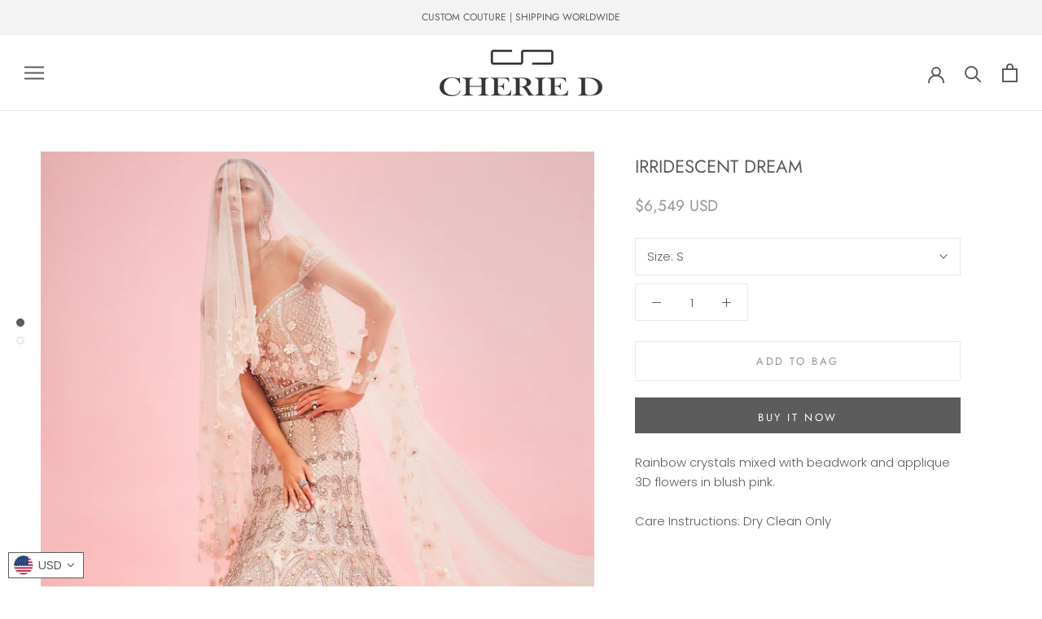

--- FILE ---
content_type: text/javascript
request_url: https://cheried.com/cdn/shop/t/9/assets/custom.js?v=183944157590872491501757245719
body_size: -694
content:
//# sourceMappingURL=/cdn/shop/t/9/assets/custom.js.map?v=183944157590872491501757245719
